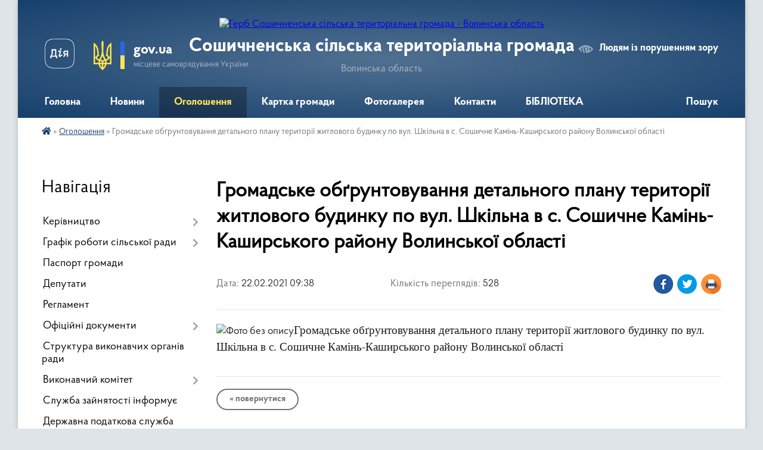

--- FILE ---
content_type: text/html; charset=UTF-8
request_url: https://soshychnenska-gromada.gov.ua/news/1613980458/
body_size: 11937
content:
<!DOCTYPE html>
<html lang="uk">
<head>
	<!--[if IE]><meta http-equiv="X-UA-Compatible" content="IE=edge"><![endif]-->
	<meta charset="utf-8">
	<meta name="viewport" content="width=device-width, initial-scale=1">
	<!--[if IE]><script>
		document.createElement('header');
		document.createElement('nav');
		document.createElement('main');
		document.createElement('section');
		document.createElement('article');
		document.createElement('aside');
		document.createElement('footer');
		document.createElement('figure');
		document.createElement('figcaption');
	</script><![endif]-->
	<title>Громадське обґрунтовування детального плану території житлового будинку по вул. Шкільна в с. Сошичне Камінь-Каширського району Волинської області | Сошичненська сільська територіальна громада Волинська область</title>
	<meta name="description" content="Громадське обґрунтовування детального плану території житлового будинку по вул. Шкільна в с. Сошичне Камінь-Каширського району Волинської області ">
	<meta name="keywords" content="Громадське, обґрунтовування, детального, плану, території, житлового, будинку, по, вул., Шкільна, в, с., Сошичне, Камінь-Каширського, району, Волинської, області, |, Сошичненська, сільська, територіальна, громада, Волинська, область">

	
		<meta property="og:image" content="https://rada.info/upload/users_files/04333135/e5889fafc21569e01c3ea7e044c2c9e5.jpg">
	<meta property="og:image:width" content="3856">
	<meta property="og:image:height" content="1860">
			<meta property="og:title" content="Громадське обґрунтовування детального плану території житлового будинку по вул. Шкільна в с. Сошичне Камінь-Каширського району Волинської області">
			<meta property="og:description" content="Громадське обґрунтовування детального плану території житлового будинку по вул. Шкільна в с. Сошичне Камінь-Каширського району Волинської області ">
			<meta property="og:type" content="article">
	<meta property="og:url" content="https://soshychnenska-gromada.gov.ua/news/1613980458/">
		
		<link rel="apple-touch-icon" sizes="57x57" href="https://gromada.org.ua/apple-icon-57x57.png">
	<link rel="apple-touch-icon" sizes="60x60" href="https://gromada.org.ua/apple-icon-60x60.png">
	<link rel="apple-touch-icon" sizes="72x72" href="https://gromada.org.ua/apple-icon-72x72.png">
	<link rel="apple-touch-icon" sizes="76x76" href="https://gromada.org.ua/apple-icon-76x76.png">
	<link rel="apple-touch-icon" sizes="114x114" href="https://gromada.org.ua/apple-icon-114x114.png">
	<link rel="apple-touch-icon" sizes="120x120" href="https://gromada.org.ua/apple-icon-120x120.png">
	<link rel="apple-touch-icon" sizes="144x144" href="https://gromada.org.ua/apple-icon-144x144.png">
	<link rel="apple-touch-icon" sizes="152x152" href="https://gromada.org.ua/apple-icon-152x152.png">
	<link rel="apple-touch-icon" sizes="180x180" href="https://gromada.org.ua/apple-icon-180x180.png">
	<link rel="icon" type="image/png" sizes="192x192"  href="https://gromada.org.ua/android-icon-192x192.png">
	<link rel="icon" type="image/png" sizes="32x32" href="https://gromada.org.ua/favicon-32x32.png">
	<link rel="icon" type="image/png" sizes="96x96" href="https://gromada.org.ua/favicon-96x96.png">
	<link rel="icon" type="image/png" sizes="16x16" href="https://gromada.org.ua/favicon-16x16.png">
	<link rel="manifest" href="https://gromada.org.ua/manifest.json">
	<meta name="msapplication-TileColor" content="#ffffff">
	<meta name="msapplication-TileImage" content="https://gromada.org.ua/ms-icon-144x144.png">
	<meta name="theme-color" content="#ffffff">
	
	
		<meta name="robots" content="">
	
    <link rel="preload" href="https://cdnjs.cloudflare.com/ajax/libs/font-awesome/5.9.0/css/all.min.css" as="style">
	<link rel="stylesheet" href="https://cdnjs.cloudflare.com/ajax/libs/font-awesome/5.9.0/css/all.min.css" integrity="sha512-q3eWabyZPc1XTCmF+8/LuE1ozpg5xxn7iO89yfSOd5/oKvyqLngoNGsx8jq92Y8eXJ/IRxQbEC+FGSYxtk2oiw==" crossorigin="anonymous" referrerpolicy="no-referrer" />

    <link rel="preload" href="//gromada.org.ua/themes/km2/css/styles_vip.css?v=3.34" as="style">
	<link rel="stylesheet" href="//gromada.org.ua/themes/km2/css/styles_vip.css?v=3.34">
	<link rel="stylesheet" href="//gromada.org.ua/themes/km2/css/77142/theme_vip.css?v=1769125285">
	
		<!--[if lt IE 9]>
	<script src="https://oss.maxcdn.com/html5shiv/3.7.2/html5shiv.min.js"></script>
	<script src="https://oss.maxcdn.com/respond/1.4.2/respond.min.js"></script>
	<![endif]-->
	<!--[if gte IE 9]>
	<style type="text/css">
		.gradient { filter: none; }
	</style>
	<![endif]-->

</head>
<body class="">

	<a href="#top_menu" class="skip-link link" aria-label="Перейти до головного меню (Alt+1)" accesskey="1">Перейти до головного меню (Alt+1)</a>
	<a href="#left_menu" class="skip-link link" aria-label="Перейти до бічного меню (Alt+2)" accesskey="2">Перейти до бічного меню (Alt+2)</a>
    <a href="#main_content" class="skip-link link" aria-label="Перейти до головного вмісту (Alt+3)" accesskey="3">Перейти до текстового вмісту (Alt+3)</a>




	
	<div class="wrap">
		
		<header>
			<div class="header_wrap">
				<div class="logo">
					<a href="https://soshychnenska-gromada.gov.ua/" id="logo" class="form_2">
						<img src="https://rada.info/upload/users_files/04333135/gerb/d6e37c3f6ab5576d6d909a43c386d10f.png" alt="Герб Сошичненська сільська територіальна громада - Волинська область">
					</a>
				</div>
				<div class="title">
					<div class="slogan_1">Сошичненська сільська територіальна громада</div>
					<div class="slogan_2">Волинська область</div>
				</div>
				<div class="gov_ua_block">
					<a class="diia" href="https://diia.gov.ua/" target="_blank" rel="nofollow" title="Державні послуги онлайн"><img src="//gromada.org.ua/themes/km2/img/diia.png" alt="Логотип Diia"></a>
					<img src="//gromada.org.ua/themes/km2/img/gerb.svg" class="gerb" alt="Герб України">
					<span class="devider"></span>
					<div class="title">
						<b>gov.ua</b>
						<span>місцеве самоврядування України</span>
					</div>
				</div>
								<div class="alt_link">
					<a href="#" rel="nofollow" title="Режим високої контастності" onclick="return set_special('275c70039684b426e4d840c8bd8d8fe4443328bf');">Людям із порушенням зору</a>
				</div>
								
				<section class="top_nav">
					<nav class="main_menu" id="top_menu">
						<ul>
														<li class="">
								<a href="https://soshychnenska-gromada.gov.ua/main/"><span>Головна</span></a>
																							</li>
														<li class="">
								<a href="https://soshychnenska-gromada.gov.ua/news/"><span>Новини</span></a>
																							</li>
														<li class="active">
								<a href="https://soshychnenska-gromada.gov.ua/ogoloshennya-13-28-07-09-02-2021/"><span>Оголошення</span></a>
																							</li>
														<li class="">
								<a href="https://soshychnenska-gromada.gov.ua/structure/"><span>Картка громади</span></a>
																							</li>
														<li class="">
								<a href="https://soshychnenska-gromada.gov.ua/photo/"><span>Фотогалерея</span></a>
																							</li>
														<li class="">
								<a href="https://soshychnenska-gromada.gov.ua/feedback/"><span>Контакти</span></a>
																							</li>
														<li class=" has-sub">
								<a href="https://soshychnenska-gromada.gov.ua/biblioteka-09-36-26-16-02-2022/"><span>БІБЛІОТЕКА</span></a>
																<button onclick="return show_next_level(this);" aria-label="Показати підменю"></button>
																								<ul>
																		<li>
										<a href="https://soshychnenska-gromada.gov.ua/novini-09-36-43-16-02-2022/">Новини</a>
																													</li>
																		<li>
										<a href="https://soshychnenska-gromada.gov.ua/grafik-roboti-09-37-02-16-02-2022/">Графік роботи</a>
																													</li>
																										</ul>
															</li>
																				</ul>
					</nav>
					&nbsp;
					<button class="menu-button" id="open-button"><i class="fas fa-bars"></i> Меню сайту</button>
					<a href="https://soshychnenska-gromada.gov.ua/search/" rel="nofollow" class="search_button">Пошук</a>
				</section>
				
			</div>
		</header>
				
		<section class="bread_crumbs">
		<div xmlns:v="http://rdf.data-vocabulary.org/#"><a href="https://soshychnenska-gromada.gov.ua/" title="Головна сторінка"><i class="fas fa-home"></i></a> &raquo; <a href="https://soshychnenska-gromada.gov.ua/ogoloshennya-13-28-07-09-02-2021/" aria-current="page">Оголошення</a>  &raquo; <span>Громадське обґрунтовування детального плану території житлового будинку по вул. Шкільна в с. Сошичне Камінь-Каширського району Волинської області</span></div>
	</section>
	
	<section class="center_block">
		<div class="row">
			<div class="grid-25 fr">
				<aside>
				
									
										<div class="sidebar_title">Навігація</div>
										
					<nav class="sidebar_menu" id="left_menu">
						<ul>
														<li class=" has-sub">
								<a href="https://soshychnenska-gromada.gov.ua/kerivnictvo-13-29-05-09-02-2021/"><span>Керівництво</span></a>
																<button onclick="return show_next_level(this);" aria-label="Показати підменю"></button>
																								<ul>
																		<li class="">
										<a href="https://soshychnenska-gromada.gov.ua/golova-silskoi-radi-13-29-14-09-02-2021/"><span>Голова сільської ради</span></a>
																													</li>
																		<li class="">
										<a href="https://soshychnenska-gromada.gov.ua/zastupnik-silskogo-golovi-13-29-23-09-02-2021/"><span>Заступник сільського голови</span></a>
																													</li>
																		<li class="">
										<a href="https://soshychnenska-gromada.gov.ua/sekretar-radi-13-29-31-09-02-2021/"><span>Секретар ради</span></a>
																													</li>
																		<li class="">
										<a href="https://soshychnenska-gromada.gov.ua/starosti-13-29-40-09-02-2021/"><span>Старости</span></a>
																													</li>
																										</ul>
															</li>
														<li class=" has-sub">
								<a href="https://soshychnenska-gromada.gov.ua/grafik-roboti-silskoi-radi-14-01-54-09-02-2021/"><span>Графік роботи сільської ради</span></a>
																<button onclick="return show_next_level(this);" aria-label="Показати підменю"></button>
																								<ul>
																		<li class="">
										<a href="https://soshychnenska-gromada.gov.ua/grafik-roboti-silskoi-radi-14-43-46-16-02-2021/"><span>Графік роботи сільської ради</span></a>
																													</li>
																		<li class="">
										<a href="https://soshychnenska-gromada.gov.ua/grafik-prijomu-gromadyan-z-osobistih-pitan-u-silskij-radi-14-45-59-16-02-2021/"><span>Графік прийому громадян з особистих питань у сільській раді</span></a>
																													</li>
																		<li class="">
										<a href="https://soshychnenska-gromada.gov.ua/grafik-prijomu-gromadyan-z-osobistih-pitan-u-volinskij-oblasnij-derzhavnij-administracii-12-15-40-23-10-2021/"><span>Графік прийому громадян з особистих питань у Волинській обласній державній адміністрації</span></a>
																													</li>
																										</ul>
															</li>
														<li class="">
								<a href="https://soshychnenska-gromada.gov.ua/pasport-silskoi-radi-14-01-03-09-02-2021/"><span>Паспорт громади</span></a>
																							</li>
														<li class="">
								<a href="https://soshychnenska-gromada.gov.ua/deputati-14-02-02-09-02-2021/"><span>Депутати</span></a>
																							</li>
														<li class="">
								<a href="https://soshychnenska-gromada.gov.ua/reglament-14-01-13-09-02-2021/"><span>Регламент</span></a>
																							</li>
														<li class=" has-sub">
								<a href="https://soshychnenska-gromada.gov.ua/docs/"><span>Офіційні документи</span></a>
																<button onclick="return show_next_level(this);" aria-label="Показати підменю"></button>
																								<ul>
																		<li class="">
										<a href="https://soshychnenska-gromada.gov.ua/grafik-roboti-silskoi-radi-14-42-37-16-02-2021/"><span>Розпорядження сільського голови</span></a>
																													</li>
																		<li class="">
										<a href="https://soshychnenska-gromada.gov.ua/proekti-rishen-silskoi-radi-15-17-20-30-11-2021/"><span>Проєкти рішень сільської ради</span></a>
																													</li>
																		<li class=" has-sub">
										<a href="https://soshychnenska-gromada.gov.ua/rishennya-silskoi-radi-15-17-40-16-02-2021/"><span>Рішення сільської ради</span></a>
																				<button onclick="return show_next_level(this);" aria-label="Показати підменю"></button>
																														<ul>
																						<li><a href="https://soshychnenska-gromada.gov.ua/2021-rik-14-23-58-08-04-2021/"><span>2021 рік</span></a></li>
																						<li><a href="https://soshychnenska-gromada.gov.ua/2022-rik-17-12-01-23-02-2022/"><span>2022 рік</span></a></li>
																						<li><a href="https://soshychnenska-gromada.gov.ua/2023-15-53-54-16-02-2023/"><span>2023 рік</span></a></li>
																						<li><a href="https://soshychnenska-gromada.gov.ua/2024-14-40-41-10-01-2024/"><span>2024 рік</span></a></li>
																						<li><a href="https://soshychnenska-gromada.gov.ua/2025-16-28-55-16-01-2025/"><span>2025 рік</span></a></li>
																						<li><a href="https://soshychnenska-gromada.gov.ua/2026-rik-15-19-57-05-01-2026/"><span>2026 рік</span></a></li>
																																</ul>
																			</li>
																		<li class=" has-sub">
										<a href="https://soshychnenska-gromada.gov.ua/rishennya-vikonavchogo-komitetu-15-18-09-16-02-2021/"><span>Рішення виконавчого комітету</span></a>
																				<button onclick="return show_next_level(this);" aria-label="Показати підменю"></button>
																														<ul>
																						<li><a href="https://soshychnenska-gromada.gov.ua/2021-rik-10-57-38-09-04-2021/"><span>2021 рік</span></a></li>
																						<li><a href="https://soshychnenska-gromada.gov.ua/2022-rik-15-04-34-01-02-2022/"><span>2022 рік</span></a></li>
																						<li><a href="https://soshychnenska-gromada.gov.ua/2023-rik-16-21-27-24-04-2023/"><span>2023 рік</span></a></li>
																						<li><a href="https://soshychnenska-gromada.gov.ua/2024-14-41-47-10-01-2024/"><span>2024 рік</span></a></li>
																						<li><a href="https://soshychnenska-gromada.gov.ua/2025-14-55-47-14-02-2025/"><span>2025 рік</span></a></li>
																						<li><a href="https://soshychnenska-gromada.gov.ua/2026-rik-15-20-16-05-01-2026/"><span>2026 рік</span></a></li>
																																</ul>
																			</li>
																										</ul>
															</li>
														<li class="">
								<a href="https://soshychnenska-gromada.gov.ua/struktura-vikonavchih-organiv-radi-14-00-38-09-02-2021/"><span>Структура виконавчих органів ради</span></a>
																							</li>
														<li class=" has-sub">
								<a href="https://soshychnenska-gromada.gov.ua/vikonavchij-komitet-14-02-11-09-02-2021/"><span>Виконавчий комітет</span></a>
																<button onclick="return show_next_level(this);" aria-label="Показати підменю"></button>
																								<ul>
																		<li class="">
										<a href="https://soshychnenska-gromada.gov.ua/komisiya-pri-vikonavchomu-komitetu-11-08-15-23-02-2021/"><span>Персональний склад виконавчого комітету Сошичненської сільської ради</span></a>
																													</li>
																		<li class="">
										<a href="https://soshychnenska-gromada.gov.ua/plan-roboti-vikonkomu-11-09-14-23-02-2021/"><span>План роботи виконкому</span></a>
																													</li>
																		<li class=" has-sub">
										<a href="https://soshychnenska-gromada.gov.ua/rishennya-vikonavchogo-komitetu-11-09-49-23-02-2021/"><span>Рішення виконавчого комітету</span></a>
																				<button onclick="return show_next_level(this);" aria-label="Показати підменю"></button>
																														<ul>
																						<li><a href="https://soshychnenska-gromada.gov.ua/2021-rik-16-29-27-06-04-2021/"><span>2021 рік</span></a></li>
																						<li><a href="https://soshychnenska-gromada.gov.ua/2022-rik-15-41-19-13-04-2022/"><span>2022 рік</span></a></li>
																						<li><a href="https://soshychnenska-gromada.gov.ua/2023-rik-16-44-53-24-04-2023/"><span>2023 рік</span></a></li>
																						<li><a href="https://soshychnenska-gromada.gov.ua/2024-rik-14-43-52-10-01-2024/"><span>2024 рік</span></a></li>
																						<li><a href="https://soshychnenska-gromada.gov.ua/2025-rik-16-01-13-25-02-2025/"><span>2025 рік</span></a></li>
																																</ul>
																			</li>
																		<li class=" has-sub">
										<a href="https://soshychnenska-gromada.gov.ua/proekti-rishennya-vikonavchogo-komitetu-2024-r-09-56-05-24-01-2024/"><span>Проєкти Рішення виконавчого комітету</span></a>
																				<button onclick="return show_next_level(this);" aria-label="Показати підменю"></button>
																														<ul>
																						<li><a href="https://soshychnenska-gromada.gov.ua/2024-rik-09-57-06-24-01-2024/"><span>2024 рік</span></a></li>
																																</ul>
																			</li>
																										</ul>
															</li>
														<li class="">
								<a href="https://soshychnenska-gromada.gov.ua/sluzhba-zajnyatosti-informue-08-37-49-05-04-2024/"><span>Служба зайнятості інформує</span></a>
																							</li>
														<li class="">
								<a href="https://soshychnenska-gromada.gov.ua/derzhavna-podatkova-sluzhba-ukraini-u-volinskij-oblasti-informue-09-35-27-17-10-2024/"><span>Державна податкова служба України у Волинській області інформує</span></a>
																							</li>
														<li class="">
								<a href="https://soshychnenska-gromada.gov.ua/zabezpechennya-rivnih-prav-ta-mozhlivostej-zhinok-i-cholovikiv-14-41-23-25-04-2025/"><span>Забезпечення рівних прав та можливостей жінок і чоловіків</span></a>
																							</li>
														<li class=" has-sub">
								<a href="https://soshychnenska-gromada.gov.ua/mistobudivna-dokumentaciya-10-05-03-28-09-2022/"><span>Містобудівна документація</span></a>
																<button onclick="return show_next_level(this);" aria-label="Показати підменю"></button>
																								<ul>
																		<li class="">
										<a href="https://soshychnenska-gromada.gov.ua/gromadske-obgovorennya-10-06-19-28-09-2022/"><span>ГРОМАДСЬКЕ ОБГОВОРЕННЯ</span></a>
																													</li>
																		<li class="">
										<a href="https://soshychnenska-gromada.gov.ua/generalni-plani-naselenih-punktiv-10-07-55-28-09-2022/"><span>ГЕНЕРАЛЬНІ ПЛАНИ НАСЕЛЕНИХ ПУНКТІВ</span></a>
																													</li>
																		<li class="">
										<a href="https://soshychnenska-gromada.gov.ua/detalni-plani-teritorii-10-08-31-28-09-2022/"><span>ДЕТАЛЬНІ ПЛАНИ ТЕРИТОРІЇ</span></a>
																													</li>
																										</ul>
															</li>
														<li class="">
								<a href="https://soshychnenska-gromada.gov.ua/bezbarernist-16-14-52-17-02-2025/"><span>Безбар'єрність</span></a>
																							</li>
														<li class=" has-sub">
								<a href="https://soshychnenska-gromada.gov.ua/dostup-do-publichnoi-informacii-14-02-25-09-02-2021/"><span>Доступ до публічної інформації</span></a>
																<button onclick="return show_next_level(this);" aria-label="Показати підменю"></button>
																								<ul>
																		<li class="">
										<a href="https://soshychnenska-gromada.gov.ua/viddil-finansiv-15-53-26-28-07-2021/"><span>ВІДДІЛ ФІНАНСІВ</span></a>
																													</li>
																		<li class="">
										<a href="https://soshychnenska-gromada.gov.ua/regulyatorna-diyalnist-11-22-44-23-03-2021/"><span>РЕГУЛЯТОРНА ДІЯЛЬНІСТЬ</span></a>
																													</li>
																										</ul>
															</li>
														<li class=" has-sub">
								<a href="https://soshychnenska-gromada.gov.ua/gumanitarnij-viddil-14-03-13-09-02-2021/"><span>Гуманітарний відділ</span></a>
																<button onclick="return show_next_level(this);" aria-label="Показати підменю"></button>
																								<ul>
																		<li class=" has-sub">
										<a href="https://soshychnenska-gromada.gov.ua/osvita-09-23-21-16-05-2022/"><span>ОСВІТА</span></a>
																				<button onclick="return show_next_level(this);" aria-label="Показати підменю"></button>
																														<ul>
																						<li><a href="https://soshychnenska-gromada.gov.ua/zakladi-doshkilnoi-osviti-soshichnenskoi-silskoi-radi-14-05-00-09-02-2021/"><span>Заклади дошкільної освіти Сошичненської сільської ради</span></a></li>
																						<li><a href="https://soshychnenska-gromada.gov.ua/zakladi-zagalnoi-serednoi-osviti-soshichnenskoi-silskoi-radi-14-05-10-09-02-2021/"><span>Заклади загальної середньої освіти Сошичненської сільської ради</span></a></li>
																						<li><a href="https://soshychnenska-gromada.gov.ua/oblik-ditej-22-17-55-04-06-2021/"><span>ОБЛІК ДІТЕЙ</span></a></li>
																						<li><a href="https://soshychnenska-gromada.gov.ua/soshichnenskij-licej-12-56-22-27-05-2021/"><span>Уніфіковані акти ЗЗСО СОШИЧНЕНСЬКИЙ ЛІЦЕЙ</span></a></li>
																						<li><a href="https://soshychnenska-gromada.gov.ua/inkljuziya-14-49-37-12-09-2022/"><span>ІНКЛЮЗІЯ</span></a></li>
																						<li><a href="https://soshychnenska-gromada.gov.ua/vibir-pidruchnikiv-09-31-11-01-06-2022/"><span>ВИБІР ПІДРУЧНИКІВ</span></a></li>
																						<li><a href="https://soshychnenska-gromada.gov.ua/tvorchi-shodinki-09-38-10-16-05-2022/"><span>ТВОРЧІ СХОДИНКИ</span></a></li>
																						<li><a href="https://soshychnenska-gromada.gov.ua/sportivni-igri-shkolyariv-14-32-28-02-06-2022/"><span>Спортивні ігри школярів</span></a></li>
																						<li><a href="https://soshychnenska-gromada.gov.ua/atestaciya-pedagogichnih-pracivnikiv-11-45-42-13-10-2023/"><span>Атестація педагогічних працівників</span></a></li>
																						<li><a href="https://soshychnenska-gromada.gov.ua/olimpiadi-09-25-09-03-11-2023/"><span>ОЛІМПІАДИ</span></a></li>
																						<li><a href="https://soshychnenska-gromada.gov.ua/informaciya-16-38-52-21-03-2024/"><span>Інформація</span></a></li>
																						<li><a href="https://soshychnenska-gromada.gov.ua/audit-12-03-14-25-12-2025/"><span>АУДИТ</span></a></li>
																						<li><a href="https://soshychnenska-gromada.gov.ua/shkilnij-avtobus-12-19-37-25-12-2025/"><span>ШКІЛЬНИЙ АВТОБУС</span></a></li>
																																</ul>
																			</li>
																		<li class=" has-sub">
										<a href="https://soshychnenska-gromada.gov.ua/kultura-09-23-42-16-05-2022/"><span>КУЛЬТУРА</span></a>
																				<button onclick="return show_next_level(this);" aria-label="Показати підменю"></button>
																														<ul>
																						<li><a href="https://soshychnenska-gromada.gov.ua/grafik-roboti-zakladiv-kulturi-soshichnenskoi-silskoi-radi-14-05-20-09-02-2021/"><span>Графік будинків культури, клубів, бібліотек Сошичненської сільської ради</span></a></li>
																						<li><a href="https://soshychnenska-gromada.gov.ua/normativna-baza-15-33-37-25-10-2023/"><span>НОРМАТИВНА БАЗА</span></a></li>
																																</ul>
																			</li>
																		<li class=" has-sub">
										<a href="https://soshychnenska-gromada.gov.ua/konkurs-direktoriv-11-43-03-16-07-2021/"><span>Конкурс директорів</span></a>
																				<button onclick="return show_next_level(this);" aria-label="Показати підменю"></button>
																														<ul>
																						<li><a href="https://soshychnenska-gromada.gov.ua/video-konkurs-11-43-28-16-07-2021/"><span>Відео конкурс</span></a></li>
																						<li><a href="https://soshychnenska-gromada.gov.ua/rezultati-11-45-37-16-07-2021/"><span>Результати</span></a></li>
																																</ul>
																			</li>
																		<li class=" has-sub">
										<a href="https://soshychnenska-gromada.gov.ua/ogoloshennya-15-08-56-29-04-2021/"><span>Оголошення</span></a>
																				<button onclick="return show_next_level(this);" aria-label="Показати підменю"></button>
																														<ul>
																						<li><a href="https://soshychnenska-gromada.gov.ua/ogoloshuetsya-konkurs-na-zamischennya-posad-15-10-14-29-04-2021/"><span>Оголошується  конкурс на заміщення  посад</span></a></li>
																						<li><a href="https://soshychnenska-gromada.gov.ua/uchast-u-proekti-buduemo-genderno-chutlive-osvitne-seredovische-v-gromadah-volinskoi-oblasti-15-26-02-29-04-2021/"><span>Участь у проєкті «Будуємо гендерно чутливе освітнє середовище в громадах Волинської області»</span></a></li>
																																</ul>
																			</li>
																		<li class="">
										<a href="https://soshychnenska-gromada.gov.ua/novini-09-24-05-11-10-2022/"><span>НОВИНИ</span></a>
																													</li>
																		<li class=" has-sub">
										<a href="https://soshychnenska-gromada.gov.ua/naviki-v-pamyati-geroizahisniki-scho-viddali-ostanni-podih-za-ukrainu-12-08-13-13-03-2024/"><span>Навіки в пам'яті Герої-захисники, що віддали останні подих за Україну</span></a>
																				<button onclick="return show_next_level(this);" aria-label="Показати підменю"></button>
																														<ul>
																						<li><a href="https://soshychnenska-gromada.gov.ua/kniga-geroivzahisnikiv-scho-viddali-ostanni-podih-za-ukrainu-12-10-44-13-03-2024/"><span>Книга Героїв-захисників, що віддали останні подих за Україну</span></a></li>
																																</ul>
																			</li>
																		<li class="">
										<a href="https://soshychnenska-gromada.gov.ua/pro-stvorennya-gumanitarnogo-viddiluzhet-soshichnenskoi--silskoi-teritorialnoi-gromadi-na-2025-rik-11-39-06-14-10-2025/"><span>Положення  гуманітарного відділу</span></a>
																													</li>
																		<li class="">
										<a href="https://soshychnenska-gromada.gov.ua/gromadske-obgovorennya-09-35-55-01-07-2025/"><span>ГРОМАДСЬКЕ ОБГОВОРЕННЯ</span></a>
																													</li>
																										</ul>
															</li>
														<li class="">
								<a href="https://soshychnenska-gromada.gov.ua/probaciya-10-20-19-19-11-2025/"><span>Пробація</span></a>
																							</li>
														<li class="">
								<a href="https://soshychnenska-gromada.gov.ua/informaciya-dlya-vpo-16-35-10-08-05-2025/"><span>Інформація для ВПО</span></a>
																							</li>
														<li class=" has-sub">
								<a href="https://soshychnenska-gromada.gov.ua/centr-nadannya-administrativnih-poslug-soshichnenskoi-silskoi-radi-cnap-14-02-46-09-02-2021/"><span>Центр надання адміністративних послуг (ЦНАП)</span></a>
																<button onclick="return show_next_level(this);" aria-label="Показати підменю"></button>
																								<ul>
																		<li class="">
										<a href="https://soshychnenska-gromada.gov.ua/dokumenti-dlya-oformlennya-subsidii-14-05-46-09-02-2021/"><span>Документи для оформлення субсидії</span></a>
																													</li>
																		<li class="">
										<a href="https://soshychnenska-gromada.gov.ua/informacijni-kartki-administrativnih-poslug-socialnogo-napryamku-14-05-57-09-02-2021/"><span>Інформаційні картки адміністративних послуг  соціального напрямку</span></a>
																													</li>
																		<li class="">
										<a href="https://soshychnenska-gromada.gov.ua/perelik-administrativnih-poslug-yaki-nadajutsya-cherez-centir-nadannya-administrativnih-poslug-soshichnenskoi-silskoi-radi-14-06-09-09-02-2021/"><span>Перелік Адміністративних послуг, які надаються через  Центир надання адміністративних послуг  Сошичненської сільської ради</span></a>
																													</li>
																		<li class="">
										<a href="https://soshychnenska-gromada.gov.ua/reglament-centru-nadannya-administrativnih-poslug-soshichnenskoi-silskoi-radi-14-06-42-09-02-2021/"><span>Регламент Центру надання адміністративних послуг Сошичненської сільської ради</span></a>
																													</li>
																		<li class="">
										<a href="https://soshychnenska-gromada.gov.ua/rishennya-pro-utvorennya-cnap-zatverdzhennya-polozhennya-ta-grafiku-roboti-14-06-51-09-02-2021/"><span>Рішення про утворення ЦНАП, затвердження положення та графіку роботи</span></a>
																													</li>
																		<li class="">
										<a href="https://soshychnenska-gromada.gov.ua/stvorennya-viddalenih-robochih-misc-centru-nadannya-administrativnih-poslug-09-09-04-30-11-2021/"><span>Створення віддалених робочих місць Центру надання адміністративних послуг</span></a>
																													</li>
																		<li class="">
										<a href="https://soshychnenska-gromada.gov.ua/pamyatka-uchasnikam-rosijskoukrainskoi-vijni-09-37-27-23-10-2023/"><span>Пам'ятка учасникам російсько-української війни</span></a>
																													</li>
																										</ul>
															</li>
														<li class="">
								<a href="https://soshychnenska-gromada.gov.ua/zvit-silskogo-golovi-09-05-49-09-12-2021/"><span>Звіт сільського голови</span></a>
																							</li>
														<li class=" has-sub">
								<a href="https://soshychnenska-gromada.gov.ua/bjudzhet-14-04-28-09-02-2021/"><span>Бюджет</span></a>
																<button onclick="return show_next_level(this);" aria-label="Показати підменю"></button>
																								<ul>
																		<li class="">
										<a href="https://soshychnenska-gromada.gov.ua/2022-rik-12-10-12-23-03-2022/"><span>РІШЕННЯ ПРО МІСЦЕВИЙ БЮДЖЕТ</span></a>
																													</li>
																		<li class="">
										<a href="https://soshychnenska-gromada.gov.ua/zvit-pro-vikonannya-bjudzhetu-12-07-33-19-08-2022/"><span>ЗВІТ ПРО ВИКОНАННЯ БЮДЖЕТУ</span></a>
																													</li>
																										</ul>
															</li>
														<li class="">
								<a href="https://soshychnenska-gromada.gov.ua/zakupivli-14-36-15-04-05-2023/"><span>Державні закупівлі</span></a>
																							</li>
														<li class="">
								<a href="https://soshychnenska-gromada.gov.ua/vakansii-14-04-35-09-02-2021/"><span>Вакансії</span></a>
																							</li>
														<li class=" has-sub">
								<a href="https://soshychnenska-gromada.gov.ua/pidsumki-roboti-za-rik-14-52-31-10-02-2022/"><span>ПІДСУМКИ РОБОТИ ЗА РІК</span></a>
																<button onclick="return show_next_level(this);" aria-label="Показати підменю"></button>
																								<ul>
																		<li class="">
										<a href="https://soshychnenska-gromada.gov.ua/2021-rik-14-52-52-10-02-2022/"><span>2021 РІК</span></a>
																													</li>
																										</ul>
															</li>
														<li class="">
								<a href="https://soshychnenska-gromada.gov.ua/reestraciya-na-navchannya-uchniv-z-chisla-vnutrishno-peremischenih-osib-12-32-01-17-03-2022/"><span>Реєстрація на навчання учнів з числа внутрішньо переміщених осіб</span></a>
																							</li>
													</ul>
						
												
					</nav>

											<div class="sidebar_title">Публічні закупівлі</div>	
<div class="petition_block">

		<p><a href="https://soshychnenska-gromada.gov.ua/prozorro/" title="Публічні закупівлі Прозорро"><img src="//gromada.org.ua/themes/km2/img/prozorro_logo.png?v=2025" alt="Prozorro"></a></p>
	
		<p><a href="https://soshychnenska-gromada.gov.ua/openbudget/" title="Відкритий бюджет"><img src="//gromada.org.ua/themes/km2/img/openbudget_logo.png?v=2025" alt="OpenBudget"></a></p>
	
		<p><a href="https://soshychnenska-gromada.gov.ua/plans/" title="План державних закупівель"><img src="//gromada.org.ua/themes/km2/img/plans_logo.png?v=2025" alt="План державних закупівель"></a></p>
	
</div>									
											<div class="sidebar_title">Особистий кабінет користувача</div>

<div class="petition_block">

		<div class="alert alert-warning">
		Ви не авторизовані. Для того, щоб мати змогу створювати або підтримувати петиції<br>
		<a href="#auth_petition" class="open-popup add_petition btn btn-yellow btn-small btn-block" style="margin-top: 10px;"><i class="fa fa-user"></i> авторизуйтесь</a>
	</div>
		
			<h2 style="margin: 30px 0;">Система петицій</h2>
		
					<div class="none_petition">Немає петицій, за які можна голосувати</div>
						
		
	
</div>
					
					
					
											<div class="sidebar_title">Звернення до посадовця</div>

<div class="appeals_block">

	
				
				<p class="center appeal_cabinet"><a href="#auth_person" class="alert-link open-popup"><i class="fas fa-unlock-alt"></i> Кабінет посадової особи</a></p>
			
	
</div>					
										<div id="banner_block">

						<div class="https://guide.diia.gov.ua">
<p><a rel="nofollow" href="https://guide.diia.gov.ua"><img alt="Фото без опису" src="https://rada.info/upload/users_files/04333135/1bbc624468f82df6476ad6e16ed0ff01.png" style="width: 255px; height: 131px; float: left;" /></a></p>

<p><a rel="nofollow" href="https://center.diia.gov.ua"><img alt="Фото без опису" src="https://rada.info/upload/users_files/04333135/f099f08117611967d3b22a4d850e42c5.jpg" style="width: 253px; height: 102px;" /></a>&nbsp;<a rel="nofollow" href="https://atu.net.ua"><img alt="Фото без опису" src="https://rada.info/upload/users_files/04333135/4cd4c55fc9ba4459fae3ec7e968a9a88.png" style="width: 290px; height: 63px;" /></a>&nbsp;<a rel="nofollow" href="https://www.kmu.gov.ua"><img alt="Фото без опису" src="https://rada.info/upload/users_files/04333135/38771df9a4d07bd846967b6d804f008d.jpg" style="width: 323px; height: 67px;" /></a></p>

<p><a rel="nofollow" href="https://legalaid.gov.ua/kliyentam/pro-bezoplatnu-pravovu-dopomogu-bpd/"><img alt="Фото без опису" src="https://rada.info/upload/users_files/04333135/e92acbd8974e6aedfcc7d43605ffd0fb.png" style="width: 316px; height: 124px;" /></a></p>

<p><a rel="nofollow" href="https://probation.gov.ua/"><img alt="Фото без опису"  src="https://rada.info/upload/users_files/04333135/89cb51ed2295374f85b3ad0476a94708.png" style="width: 357px; height: 83px;" /></a></p>
</div>
						<div class="clearfix"></div>

						
						<div class="clearfix"></div>

					</div>
				
				</aside>
			</div>
			<div class="grid-75">

				<main id="main_content">

																		<h1>Громадське обґрунтовування детального плану території житлового будинку по вул. Шкільна в с. Сошичне Камінь-Каширського району Волинської області</h1>


<div class="row ">
	<div class="grid-30 one_news_date">
		Дата: <span>22.02.2021 09:38</span>
	</div>
	<div class="grid-30 one_news_count">
		Кількість переглядів: <span>528</span>
	</div>
		<div class="grid-30 one_news_socials">
		<button class="social_share" data-type="fb"><img src="//gromada.org.ua/themes/km2/img/share/fb.png" alt="Іконка Фейсбук"></button>
		<button class="social_share" data-type="tw"><img src="//gromada.org.ua/themes/km2/img/share/tw.png" alt="Іконка Твітер"></button>
		<button class="print_btn" onclick="window.print();"><img src="//gromada.org.ua/themes/km2/img/share/print.png" alt="Іконка принтера"></button>
	</div>
		<div class="clearfix"></div>
</div>

<hr>

<p><img alt="Фото без опису"  alt="" src="https://rada.info/upload/users_files/04333135/e5889fafc21569e01c3ea7e044c2c9e5.jpg" style="width: 856px; height: 413px;" /><span style="font-size:12pt"><span style="background:white"><span style="vertical-align:baseline"><span style="font-family:&quot;Times New Roman&quot;,serif"><strong><span lang="UK" style="border:none windowtext 1.0pt; font-size:14.0pt; padding:0cm"><span style="color:#1a1a1a"><span style="font-weight:normal">Громадське обґрунтовування детального плану території житлового будинку по вул. Шкільна в с. Сошичне Камінь-Каширського району Волинської області </span></span></span></strong></span></span></span></span></p>
<div class="clearfix"></div>

<hr>



<p><a href="https://soshychnenska-gromada.gov.ua/ogoloshennya-13-28-07-09-02-2021/" class="btn btn-grey">&laquo; повернутися</a></p>											
				</main>
				
			</div>
			<div class="clearfix"></div>
		</div>
	</section>
	
	
	<footer>
		
		<div class="row">
			<div class="grid-40 socials">
				<p>
					<a href="https://gromada.org.ua/rss/77142/" rel="nofollow" target="_blank" title="RSS-стрічка новин"><i class="fas fa-rss"></i></a>
										<a href="https://soshychnenska-gromada.gov.ua/feedback/#chat_bot" title="Наша громада в смартфоні"><i class="fas fa-robot"></i></a>
																				<a href="https://www.facebook.com/Soshychnenska.gromada/?ref=pages_you_manage" rel="nofollow" target="_blank" title="Сторінка у Фейсбук"><i class="fab fa-facebook-f"></i></a>															<a href="https://soshychnenska-gromada.gov.ua/sitemap/" title="Мапа сайту"><i class="fas fa-sitemap"></i></a>
				</p>
				<p class="copyright">Сошичненська сільська територіальна громада - 2021-2026 &copy; Весь контент доступний за ліцензією <a href="https://creativecommons.org/licenses/by/4.0/deed.uk" target="_blank" rel="nofollow">Creative Commons Attribution 4.0 International License</a>, якщо не зазначено інше.</p>
			</div>
			<div class="grid-20 developers">
				<a href="https://vlada.ua/" rel="nofollow" target="_blank" title="Перейти на сайт платформи VladaUA"><img src="//gromada.org.ua/themes/km2/img/vlada_online.svg?v=ua" class="svg" alt="Логотип платформи VladaUA"></a><br>
				<span>офіційні сайти &laquo;під ключ&raquo;</span><br>
				для органів державної влади
			</div>
			<div class="grid-40 admin_auth_block">
								<p class="first"><a href="#" rel="nofollow" class="alt_link" onclick="return set_special('275c70039684b426e4d840c8bd8d8fe4443328bf');">Людям із порушенням зору</a></p>
				<p><a href="#auth_block" class="open-popup" title="Вхід в адмін-панель сайту"><i class="fa fa-lock"></i></a></p>
				<p class="sec"><a href="#auth_block" class="open-popup">Вхід для адміністратора</a></p>
				<div id="google_translate_element" style="text-align: left;width: 202px;float: right;margin-top: 13px;"></div>
							</div>
			<div class="clearfix"></div>
		</div>

	</footer>

	</div>

		
	



<a href="#" id="Go_Top"><i class="fas fa-angle-up"></i></a>
<a href="#" id="Go_Top2"><i class="fas fa-angle-up"></i></a>

<script type="text/javascript" src="//gromada.org.ua/themes/km2/js/jquery-3.6.0.min.js"></script>
<script type="text/javascript" src="//gromada.org.ua/themes/km2/js/jquery-migrate-3.3.2.min.js"></script>
<script type="text/javascript" src="//gromada.org.ua/themes/km2/js/flickity.pkgd.min.js"></script>
<script type="text/javascript" src="//gromada.org.ua/themes/km2/js/flickity-imagesloaded.js"></script>
<script type="text/javascript">
	$(document).ready(function(){
		$(".main-carousel .carousel-cell.not_first").css("display", "block");
	});
</script>
<script type="text/javascript" src="//gromada.org.ua/themes/km2/js/icheck.min.js"></script>
<script type="text/javascript" src="//gromada.org.ua/themes/km2/js/superfish.min.js?v=2"></script>



<script type="text/javascript" src="//gromada.org.ua/themes/km2/js/functions_unpack.js?v=5.17"></script>
<script type="text/javascript" src="//gromada.org.ua/themes/km2/js/hoverIntent.js"></script>
<script type="text/javascript" src="//gromada.org.ua/themes/km2/js/jquery.magnific-popup.min.js?v=1.1"></script>
<script type="text/javascript" src="//gromada.org.ua/themes/km2/js/jquery.mask.min.js"></script>


	


<script type="text/javascript" src="//translate.google.com/translate_a/element.js?cb=googleTranslateElementInit"></script>
<script type="text/javascript">
	function googleTranslateElementInit() {
		new google.translate.TranslateElement({
			pageLanguage: 'uk',
			includedLanguages: 'de,en,es,fr,pl,hu,bg,ro,da,lt',
			layout: google.translate.TranslateElement.InlineLayout.SIMPLE,
			gaTrack: true,
			gaId: 'UA-71656986-1'
		}, 'google_translate_element');
	}
</script>

<script>
  (function(i,s,o,g,r,a,m){i["GoogleAnalyticsObject"]=r;i[r]=i[r]||function(){
  (i[r].q=i[r].q||[]).push(arguments)},i[r].l=1*new Date();a=s.createElement(o),
  m=s.getElementsByTagName(o)[0];a.async=1;a.src=g;m.parentNode.insertBefore(a,m)
  })(window,document,"script","//www.google-analytics.com/analytics.js","ga");

  ga("create", "UA-71656986-1", "auto");
  ga("send", "pageview");

</script>

<script async
src="https://www.googletagmanager.com/gtag/js?id=UA-71656986-2"></script>
<script>
   window.dataLayer = window.dataLayer || [];
   function gtag(){dataLayer.push(arguments);}
   gtag("js", new Date());

   gtag("config", "UA-71656986-2");
</script>



<div style="display: none;">
								<div id="get_gromada_ban" class="dialog-popup s">

	<div class="logo"><img src="//gromada.org.ua/themes/km2/img/logo.svg" class="svg"></div>
    <h4>Код для вставки на сайт</h4>
	
    <div class="form-group">
        <img src="//gromada.org.ua/gromada_orgua_88x31.png">
    </div>
    <div class="form-group">
        <textarea id="informer_area" class="form-control"><a href="https://gromada.org.ua/" target="_blank"><img src="https://gromada.org.ua/gromada_orgua_88x31.png" alt="Gromada.org.ua - веб сайти діючих громад України" /></a></textarea>
    </div>
	
</div>			<div id="auth_block" class="dialog-popup s" role="dialog" aria-modal="true" aria-labelledby="auth_block_label">

	<div class="logo"><img src="//gromada.org.ua/themes/km2/img/logo.svg" class="svg"></div>
    <h4 id="auth_block_label">Вхід для адміністратора</h4>
    <form action="//gromada.org.ua/n/actions/" method="post">

		
        
        <div class="form-group">
            <label class="control-label" for="login">Логін: <span>*</span></label>
            <input type="text" class="form-control" name="login" id="login" value="" autocomplete="username" required>
        </div>
        <div class="form-group">
            <label class="control-label" for="password">Пароль: <span>*</span></label>
            <input type="password" class="form-control" name="password" id="password" value="" autocomplete="current-password" required>
        </div>
        <div class="form-group center">
            <input type="hidden" name="object_id" value="77142">
			<input type="hidden" name="back_url" value="https://soshychnenska-gromada.gov.ua/news/1613980458/">
            <button type="submit" class="btn btn-yellow" name="pAction" value="login_as_admin_temp">Авторизуватись</button>
        </div>
		

    </form>

</div>


			
						
								<div id="email_voting" class="dialog-popup m">

	<div class="logo"><img src="//gromada.org.ua/themes/km2/img/logo.svg" class="svg"></div>
    <h4>Онлайн-опитування: </h4>

    <form action="//gromada.org.ua/n/actions/" method="post" enctype="multipart/form-data">

        <div class="alert alert-warning">
            <strong>Увага!</strong> З метою уникнення фальсифікацій Ви маєте підтвердити свій голос через E-Mail
        </div>

		
        <div class="form-group">
            <label class="control-label" for="voting_email">E-Mail: <span>*</span></label>
            <input type="email" class="form-control" name="email" id="voting_email" value="" required>
        </div>
		

        <div class="form-group center">
            <input type="hidden" name="voting_id" value="">
			
            <input type="hidden" name="answer_id" id="voting_anser_id" value="">
			<input type="hidden" name="back_url" value="https://soshychnenska-gromada.gov.ua/news/1613980458/">
			
            <button type="submit" name="pAction" value="get_voting" class="btn btn-yellow">Підтвердити голос</button> <a href="#" class="btn btn-grey close-popup">Скасувати</a>
        </div>

    </form>

</div>


		<div id="result_voting" class="dialog-popup m">

	<div class="logo"><img src="//gromada.org.ua/themes/km2/img/logo.svg" class="svg"></div>
    <h4>Результати опитування</h4>

    <h3 id="voting_title"></h3>

    <canvas id="voting_diagram"></canvas>
    <div id="voting_results"></div>

    <div class="form-group center">
        <a href="#voting" class="open-popup btn btn-yellow"><i class="far fa-list-alt"></i> Всі опитування</a>
    </div>

</div>		
												<div id="voting_confirmed" class="dialog-popup s">

	<div class="logo"><img src="//gromada.org.ua/themes/km2/img/logo.svg" class="svg"></div>
    <h4>Дякуємо!</h4>

    <div class="alert alert-success">Ваш голос було зараховано</div>

</div>

		
				<div id="add_appeal" class="dialog-popup m">

	<div class="logo"><img src="//gromada.org.ua/themes/km2/img/logo.svg" class="svg"></div>
    <h4>Форма подання електронного звернення</h4>

	
    	

    <form action="//gromada.org.ua/n/actions/" method="post" enctype="multipart/form-data">

        <div class="alert alert-info">
            <div class="row">
                <div class="grid-30">
                    <img src="" id="add_appeal_photo">
                </div>
                <div class="grid-70">
                    <div id="add_appeal_title"></div>
                    <div id="add_appeal_posada"></div>
                    <div id="add_appeal_details"></div>
                </div>
                <div class="clearfix"></div>
            </div>
        </div>

		
        <div class="row">
            <div class="grid-100">
                <div class="form-group">
                    <label for="add_appeal_name" class="control-label">Ваше прізвище, ім'я та по батькові: <span>*</span></label>
                    <input type="text" class="form-control" id="add_appeal_name" name="name" value="" required>
                </div>
            </div>
            <div class="grid-50">
                <div class="form-group">
                    <label for="add_appeal_email" class="control-label">Email: <span>*</span></label>
                    <input type="email" class="form-control" id="add_appeal_email" name="email" value="" required>
                </div>
            </div>
            <div class="grid-50">
                <div class="form-group">
                    <label for="add_appeal_phone" class="control-label">Контактний телефон:</label>
                    <input type="tel" class="form-control" id="add_appeal_phone" name="phone" value="">
                </div>
            </div>
            <div class="grid-100">
                <div class="form-group">
                    <label for="add_appeal_adress" class="control-label">Адреса проживання: <span>*</span></label>
                    <textarea class="form-control" id="add_appeal_adress" name="adress" required></textarea>
                </div>
            </div>
            <div class="clearfix"></div>
        </div>

        <hr>

        <div class="row">
            <div class="grid-100">
                <div class="form-group">
                    <label for="add_appeal_text" class="control-label">Текст звернення: <span>*</span></label>
                    <textarea rows="7" class="form-control" id="add_appeal_text" name="text" required></textarea>
                </div>
            </div>
            <div class="grid-100">
                <div class="form-group">
                    <label>
                        <input type="checkbox" name="public" value="y">
                        Публічне звернення (відображатиметься на сайті)
                    </label>
                </div>
            </div>
            <div class="grid-100">
                <div class="form-group">
                    <label>
                        <input type="checkbox" name="confirmed" value="y" required>
                        надаю згоду на обробку персональних даних
                    </label>
                </div>
            </div>
            <div class="clearfix"></div>
        </div>
		

        <div class="form-group center">
			
            <input type="hidden" name="deputat_id" id="add_appeal_id" value="">
			<input type="hidden" name="back_url" value="https://soshychnenska-gromada.gov.ua/news/1613980458/">
			
            <button type="submit" name="pAction" value="add_appeal_from_vip" class="btn btn-yellow">Подати звернення</button>
        </div>

    </form>

</div>


		
										<div id="auth_person" class="dialog-popup s">

	<div class="logo"><img src="//gromada.org.ua/themes/km2/img/logo.svg" class="svg"></div>
    <h4>Авторизація в системі електронних звернень</h4>
    <form action="//gromada.org.ua/n/actions/" method="post">

		
        
        <div class="form-group">
            <label class="control-label" for="person_login">Email посадової особи: <span>*</span></label>
            <input type="email" class="form-control" name="person_login" id="person_login" value="" autocomplete="off" required>
        </div>
        <div class="form-group">
            <label class="control-label" for="person_password">Пароль: <span>*</span> <small>(надає адміністратор сайту)</small></label>
            <input type="password" class="form-control" name="person_password" id="person_password" value="" autocomplete="off" required>
        </div>
		
        <div class="form-group center">
			
            <input type="hidden" name="object_id" value="77142">
			<input type="hidden" name="back_url" value="https://soshychnenska-gromada.gov.ua/news/1613980458/">
			
            <button type="submit" class="btn btn-yellow" name="pAction" value="login_as_person">Авторизуватись</button>
        </div>

    </form>

</div>


					
							<div id="auth_petition" class="dialog-popup s">

	<div class="logo"><img src="//gromada.org.ua/themes/km2/img/logo.svg" class="svg"></div>
    <h4>Авторизація в системі електронних петицій</h4>
    <form action="//gromada.org.ua/n/actions/" method="post">

		
        
        <div class="form-group">
            <input type="email" class="form-control" name="petition_login" id="petition_login" value="" placeholder="Email: *" autocomplete="off" required>
        </div>
        <div class="form-group">
            <input type="password" class="form-control" name="petition_password" id="petition_password" placeholder="Пароль: *" value="" autocomplete="off" required>
        </div>
		
        <div class="form-group center">
            <input type="hidden" name="petition_id" value="">
			
            <input type="hidden" name="gromada_id" value="77142">
			<input type="hidden" name="back_url" value="https://soshychnenska-gromada.gov.ua/news/1613980458/">
			
            <button type="submit" class="btn btn-yellow" name="pAction" value="login_as_petition">Авторизуватись</button>
        </div>
        			<div class="form-group" style="text-align: center;">
				Забулись пароль? <a class="open-popup" href="#forgot_password">Система відновлення пароля</a>
			</div>
			<div class="form-group" style="text-align: center;">
				Ще не зареєстровані? <a class="open-popup" href="#reg_petition">Реєстрація</a>
			</div>
		
    </form>

</div>


							<div id="reg_petition" class="dialog-popup">

	<div class="logo"><img src="//gromada.org.ua/themes/km2/img/logo.svg" class="svg"></div>
    <h4>Реєстрація в системі електронних петицій</h4>
	
	<div class="alert alert-danger">
		<p>Зареєструватись можна буде лише після того, як громада підключить на сайт систему електронної ідентифікації. Наразі очікуємо підключення до ID.gov.ua. Вибачте за тимчасові незручності</p>
	</div>
	
    	
	<p>Вже зареєстровані? <a class="open-popup" href="#auth_petition">Увійти</a></p>

</div>


				<div id="forgot_password" class="dialog-popup s">

	<div class="logo"><img src="//gromada.org.ua/themes/km2/img/logo.svg" class="svg"></div>
    <h4>Відновлення забутого пароля</h4>
    <form action="//gromada.org.ua/n/actions/" method="post">

		
        
        <div class="form-group">
            <input type="email" class="form-control" name="forgot_email" value="" placeholder="Email зареєстрованого користувача" required>
        </div>	
		
        <div class="form-group">
			<img id="forgot_img_captcha" src="//gromada.org.ua/upload/pre_captcha.png">
		</div>
		
        <div class="form-group">
            <label class="control-label" for="forgot_captcha">Результат арифм. дії: <span>*</span></label>
            <input type="text" class="form-control" name="forgot_captcha" id="forgot_captcha" value="" style="max-width: 120px; margin: 0 auto;" required>
        </div>
		
        <div class="form-group center">
			
            <input type="hidden" name="gromada_id" value="77142">
			<input type="hidden" name="captcha_code" id="forgot_captcha_code" value="4e26a3e584d578301ccd6a5684f3510a">
			
            <button type="submit" class="btn btn-yellow" name="pAction" value="forgot_password_from_gromada">Відновити пароль</button>
        </div>
        <div class="form-group center">
			Згадали авторизаційні дані? <a class="open-popup" href="#auth_petition">Авторизуйтесь</a>
		</div>

    </form>

</div>

<script type="text/javascript">
    $(document).ready(function() {
        
		$("#forgot_img_captcha").on("click", function() {
			var captcha_code = $("#forgot_captcha_code").val();
			var current_url = document.location.protocol +"//"+ document.location.hostname + document.location.pathname;
			$("#forgot_img_captcha").attr("src", "https://vlada.ua/ajax/?gAction=get_captcha_code&cc="+captcha_code+"&cu="+current_url+"&"+Math.random());
			return false;
		});
		
		
				
		
		
    });
</script>							
																										
	</div>
</body>
</html>